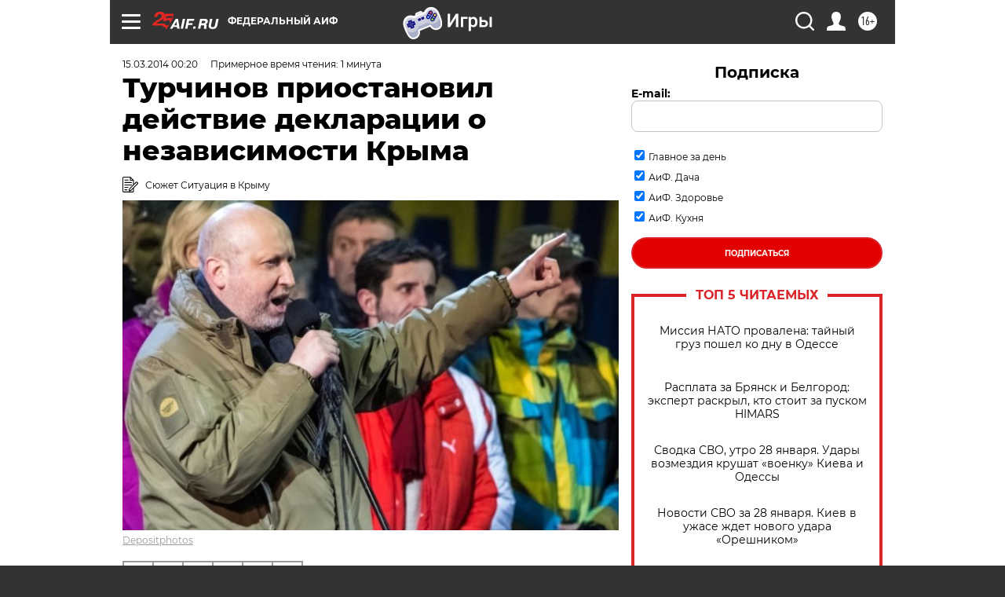

--- FILE ---
content_type: text/html
request_url: https://tns-counter.ru/nc01a**R%3Eundefined*aif_ru/ru/UTF-8/tmsec=aif_ru/551715618***
body_size: -71
content:
4DFF6706697A5B27X1769626407:4DFF6706697A5B27X1769626407

--- FILE ---
content_type: application/javascript
request_url: https://smi2.ru/counter/settings?payload=CIjlARiGqdCvwDM6JGYwMjc1M2U4LThiNmYtNGI0My1hYjg5LTc2NDI4ODM4ZTVhMw&cb=_callbacks____0mkydvhpc
body_size: 1520
content:
_callbacks____0mkydvhpc("[base64]");

--- FILE ---
content_type: application/javascript; charset=utf-8
request_url: https://news.mediametrics.ru/cgi-bin/b.fcgi?ac=b&m=js&n=5&v=4&p=h&id=DivID1
body_size: 5989
content:
{
var linkElement = document.createElement('link');
linkElement.setAttribute('rel', 'stylesheet');
linkElement.setAttribute('type', 'text/css');
linkElement.setAttribute('href', "//news.mediametrics.ru/css/w4.css");
document.head.appendChild(linkElement);
function VeiwCode(Data, masView, bn) {
var S='<div style="width:320px; overflow: hidden;" onmouseover="blockMouseOver'+bn+'()" onmouseout="blockMouseOver'+bn+'()">';
S+='<div class="mm_title">Самое интересное в соцсетях</div>';
for(var i=0; i<Data.news.length; i++) {
masView[i]=0;
S+='<div class="article_mm">';
S+='<div class="img" style="background-image: url(\''+Data.news[i].image+'\');cursor:pointer;" onclick="winOpen(\''+Data.news[i].linkclick+'\')"></div>';
S+='<div class="title_mm font_sm_mm" style="cursor:pointer;" onclick="winOpen(\''+Data.news[i].linkclick+'\')">';
S+=Data.news[i].title;
S+='</div>';
S+='</div>';
}
S+='</div>';
var e = document.getElementById('DivID1'); if (e) {e.innerHTML = S; e.id = 'DivID1x'+bn;}
}
var Data35987 = {
"status":1,
"blockview":"//news.mediametrics.ru/cgi-bin/v.fcgi?ac=v&m=gif&t=MTc2OTYyNjQwNS4zNTk4Nzo4OTY%3d",
"news":[
{"description":"",
"image":"//news.mediametrics.ru/uploads/1762607501blob.jpg",
"imageW":"//news.mediametrics.ru/uploads/1762607501blobw.jpg",
"imageW2":"//news.mediametrics.ru/uploads/1762607501blobw2.jpg",
"linkview":"//news.mediametrics.ru/cgi-bin/v.fcgi?ac=v&m=gif&t=MTc2OTYyNjQwNS4zNTk4ODo4OTc%3d",
"linkclick":"//news.mediametrics.ru/cgi-bin/c.fcgi?ac=c&t=MTc2OTYyNjQwNS4zNTk4ODo4OTc%3d&u=767aHR0cHM6Ly9tZWRpYW1ldHJpY3MucnUvcmF0aW5nL3J1L2RheS5odG1sP2FydGljbGU9NTc0Mzc4NjA%3d",
"title":"Не ешьте эту готовую еду из магазина: список"},
{"description":"",
"image":"//news.mediametrics.ru/uploads/1762608406blob.jpg",
"imageW":"//news.mediametrics.ru/uploads/1762608406blobw.jpg",
"imageW2":"//news.mediametrics.ru/uploads/1762608406blobw2.jpg",
"linkview":"//news.mediametrics.ru/cgi-bin/v.fcgi?ac=v&m=gif&t=MTc2OTYyNjQwNS4zNTk4OTo4OTg%3d",
"linkclick":"//news.mediametrics.ru/cgi-bin/c.fcgi?ac=c&t=MTc2OTYyNjQwNS4zNTk4OTo4OTg%3d&u=398aHR0cHM6Ly9tZWRpYW1ldHJpY3MucnUvcmF0aW5nL3J1L2RheS5odG1sP2FydGljbGU9MTY4NDg5MzQ%3d",
"title":"Такую зиму в России никто не ждал: как так?!"},
{"description":"",
"image":"//news.mediametrics.ru/uploads/1762607573blob.jpg",
"imageW":"//news.mediametrics.ru/uploads/1762607573blobw.jpg",
"imageW2":"//news.mediametrics.ru/uploads/1762607573blobw2.jpg",
"linkview":"//news.mediametrics.ru/cgi-bin/v.fcgi?ac=v&m=gif&t=MTc2OTYyNjQwNS4zNTk5MDo0ODg%3d",
"linkclick":"//news.mediametrics.ru/cgi-bin/c.fcgi?ac=c&t=MTc2OTYyNjQwNS4zNTk5MDo0ODg%3d&u=031aHR0cHM6Ly9tZWRpYW1ldHJpY3MucnUvcmF0aW5nL3J1L2RheS5odG1sP2FydGljbGU9MzI3NDU4NDk%3d",
"title":"В ОАЭ произошло жестокое убийство криптомиллионера "},
{"description":"",
"image":"//news.mediametrics.ru/uploads/1762608018blob.jpg",
"imageW":"//news.mediametrics.ru/uploads/1762608018blobw.jpg",
"imageW2":"//news.mediametrics.ru/uploads/1762608018blobw2.jpg",
"linkview":"//news.mediametrics.ru/cgi-bin/v.fcgi?ac=v&m=gif&t=MTc2OTYyNjQwNS4zNTk5MTo0ODk%3d",
"linkclick":"//news.mediametrics.ru/cgi-bin/c.fcgi?ac=c&t=MTc2OTYyNjQwNS4zNTk5MTo0ODk%3d&u=116aHR0cHM6Ly9tZWRpYW1ldHJpY3MucnUvcmF0aW5nL3J1L2RheS5odG1sP2FydGljbGU9NTc0NjkxMzg%3d",
"title":"В магазинах России ажиотаж из-за этого продукта: что купить? "},
{"description":"",
"image":"//news.mediametrics.ru/uploads/1762543949blob.jpg",
"imageW":"//news.mediametrics.ru/uploads/1762543949blobw.jpg",
"imageW2":"//news.mediametrics.ru/uploads/1762543949blobw2.jpg",
"linkview":"//news.mediametrics.ru/cgi-bin/v.fcgi?ac=v&m=gif&t=MTc2OTYyNjQwNS4zNTk5Mjo0OTA%3d",
"linkclick":"//news.mediametrics.ru/cgi-bin/c.fcgi?ac=c&t=MTc2OTYyNjQwNS4zNTk5Mjo0OTA%3d&u=861aHR0cHM6Ly9tZWRpYW1ldHJpY3MucnUvcmF0aW5nL3J1L2RheS5odG1sP2FydGljbGU9NTU2MjY4NTk%3d",
"title":"Таких событий не было с 1945: чего ждать всем нам?"}
]
}
var masView35987=[];
var Delay35987=0;
var countV35987=0;
function getGIF35987(url) {
var img = new Image();
img.onload = function() {
countV35987++;
//	console.log('GIF load OK 35987 '+countV35987+'\n');
}
img.src = url;
}
function winOpen(url) {return window.open(url);}
function checkDiv35987(i) {
if (masView35987[i]==-1) {
return 0;
}
var target = document.getElementById('target35987_'+i);
if (!target) {
masView35987[i]=-1;
return 0;
}
var h = (target.getBoundingClientRect().bottom-target.getBoundingClientRect().top)/5;
var w = (target.getBoundingClientRect().right-target.getBoundingClientRect().left)/5;
var targetPosition = {
top: window.pageYOffset + target.getBoundingClientRect().top + h,
left: window.pageXOffset + target.getBoundingClientRect().left + w,
right: window.pageXOffset + target.getBoundingClientRect().right - w,
bottom: window.pageYOffset + target.getBoundingClientRect().bottom - h
};
var windowPosition = {
top: window.pageYOffset,
left: window.pageXOffset,
right: window.pageXOffset + window.innerWidth,
bottom: window.pageYOffset + window.innerHeight
};
if (targetPosition.bottom <= windowPosition.bottom &&
targetPosition.top >= windowPosition.top &&
targetPosition.right <= windowPosition.right &&
targetPosition.left >= windowPosition.left) {
if (masView35987[i]>=5) {
Delay35987 += 25;
setTimeout('getGIF35987("'+Data35987.news[i].linkview+'")', Delay35987);
masView35987[i]=-1;
return 0;
}
masView35987[i]++;
} else {
masView35987[i]=0;
}
return 1;
}
var MouseOver35987=0;
function blockMouseOver35987() {
if (MouseOver35987) return true;
MouseOver35987=1;
getGIF35987(Data35987.blockview);
}
function Visible35987() {
var n=0;
Delay35987=0;
for(var i=0; i<Data35987.news.length; i++) {
if (checkDiv35987(i)>0) n++;
}
if (n>0) setTimeout(Visible35987, 500);
}
if (Data35987.status==1) {
VeiwCode(Data35987, masView35987, '35987');
setTimeout(Visible35987, 250);
}
}
